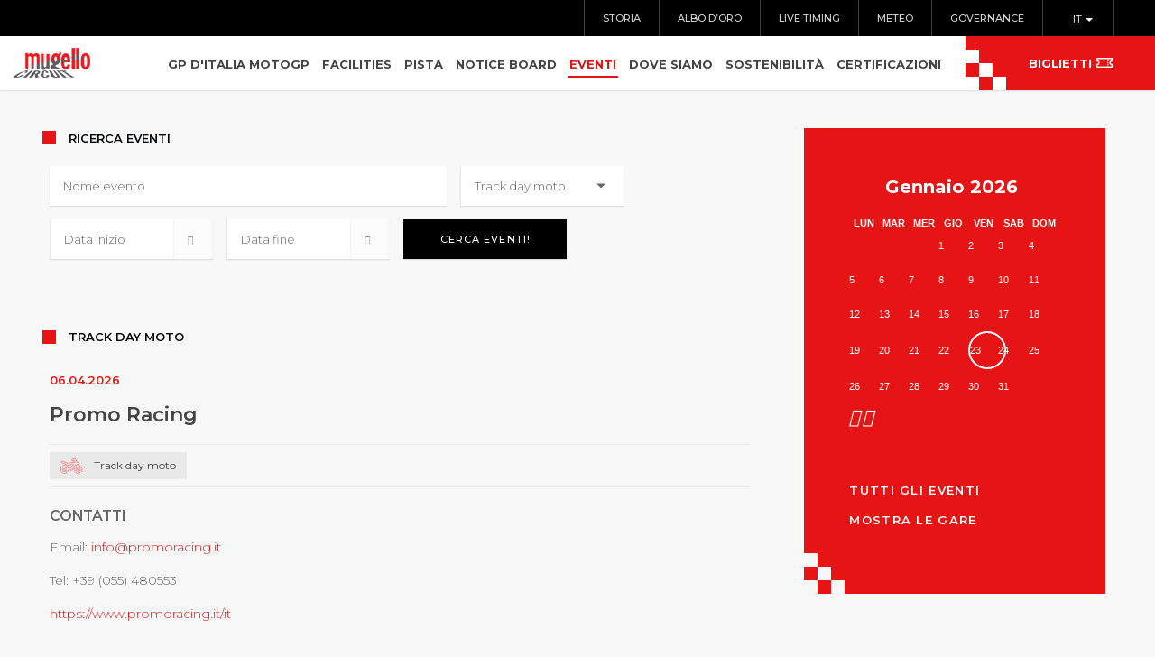

--- FILE ---
content_type: text/html; charset=utf-8
request_url: https://mugellocircuit.it/it/eventi/prove-libere-moto
body_size: 11930
content:

<!DOCTYPE html>

<html xmlns="http://www.w3.org/1999/xhtml" xml:lang="it-it" lang="it-it" dir="ltr">

<head>

	<meta http-equiv="X-UA-Compatible" content="IE=edge">
<meta name="viewport" content="width=device-width, initial-scale=1.0" />
<base href="https://mugellocircuit.it/it/eventi/prove-libere-moto" />
	<meta http-equiv="content-type" content="text/html; charset=utf-8" />
	<meta name="keywords" content="Mugello, mugellocircuit, autodromo mugello, motogp, ferrari, biglietti mugello, moto, calendario, circuito mugello, motogp tickets, motogp mugello, mugello motogp, pista mugello, mugello track, ferrari mugello, ferrari challenge mugello" />
	<meta name="description" content="Circuito del Mugello" />
	<meta name="generator" content="Joomla! - Open Source Content Management" />
	<title>Mugello Circuit - Track day moto</title>
	<link href="/components/com_djevents/themes/bootstrap/css/theme.css" rel="stylesheet" type="text/css" />
	<link href="/media/com_jce/site/css/content.min.css?badb4208be409b1335b815dde676300e" rel="stylesheet" type="text/css" />
	<link href="/plugins/system/ef4_jmframework/includes/assets/template/fontawesome/css/font-awesome.min.css" rel="stylesheet" type="text/css" />
	<link href="/templates/jm-events-agency/css/bootstrap.9.css" rel="stylesheet" type="text/css" />
	<link href="/templates/jm-events-agency/css/bootstrap_responsive.9.css" rel="stylesheet" type="text/css" />
	<link href="/templates/jm-events-agency/css/template.9.css" rel="stylesheet" type="text/css" />
	<link href="/templates/jm-events-agency/css/template_responsive.9.css" rel="stylesheet" type="text/css" />
	<link href="/templates/jm-events-agency/cache/template_params_97ebfa6a35754ebaf631556becca420a.css" rel="stylesheet" type="text/css" />
	<link href="//fonts.googleapis.com/css?family=Montserrat:100,300,400,500,600,700" rel="stylesheet" type="text/css" />
	<link href="/media/system/css/fields/calendar.css" rel="stylesheet" type="text/css" />
	<link href="/modules/mod_djevents_calendar/assets/style.css" rel="stylesheet" type="text/css" />
	<link href="/modules/mod_djmegamenu/assets/css/animations.css?v=4.0.0.pro" rel="stylesheet" type="text/css" />
	<link href="/modules/mod_djmegamenu/assets/css/offcanvas.css?v=4.0.0.pro" rel="stylesheet" type="text/css" />
	<link href="/modules/mod_djmegamenu/mobilethemes/dark/djmobilemenu.css?v=4.0.0.pro" rel="stylesheet" type="text/css" />
	<link href="/media/mod_falang/css/template.css" rel="stylesheet" type="text/css" />
	<link href="/plugins/system/gdpr/assets/css/cookieconsent.min.css" rel="stylesheet" type="text/css" />
	<link href="/plugins/system/gdpr/assets/css/jquery.fancybox.min.css" rel="stylesheet" type="text/css" />
	<link href="/templates/jm-events-agency/css/djmegamenu.9.css" rel="stylesheet" type="text/css" />
	<link href="/templates/jm-events-agency/css/custom.9.css" rel="stylesheet" type="text/css" />
	<style type="text/css">
		.dj-hideitem, li.item-151 { display: none !important; }

		@media (min-width: 1171px) {	
			#dj-megamenu110mobile { display: none; }
		}
		@media (max-width: 1170px) {
			#dj-megamenu110, #dj-megamenu110sticky, #dj-megamenu110placeholder { display: none !important; }
		}
	div.cc-window, span.cc-cookie-settings-toggler{font-size:16px}div.cc-revoke{font-size:16px}div.cc-settings-label,span.cc-cookie-settings-toggle{font-size:14px}div.cc-window.cc-banner{padding:1em 1.8em}div.cc-window.cc-floating{padding:2em 1.8em}
	</style>
	<script src="/media/jui/js/jquery.min.js" type="text/javascript"></script>
	<script src="/media/jui/js/jquery-noconflict.js" type="text/javascript"></script>
	<!--[if lte IE 11]><script src="/media/system/js/polyfill.event.js?77400319377c1976ea1043f2658ecdc6" type="text/javascript"></script><![endif]-->
	<!--[if lte IE 11]><script src="/media/system/js/polyfill.classlist.js?77400319377c1976ea1043f2658ecdc6" type="text/javascript"></script><![endif]-->
	<!--[if lte IE 11]><script src="/media/system/js/polyfill.map.js?77400319377c1976ea1043f2658ecdc6" type="text/javascript"></script><![endif]-->
	<script src="/media/system/js/fields/calendar-locales/it.js" type="text/javascript"></script>
	<script src="/media/system/js/fields/calendar-locales/date/gregorian/date-helper.min.js" type="text/javascript"></script>
	<script src="/media/system/js/fields/calendar.min.js" type="text/javascript"></script>
	<script src="/media/jui/js/jquery-migrate.min.js?77400319377c1976ea1043f2658ecdc6" type="text/javascript"></script>
	<script src="/media/jui/js/bootstrap.min.js?77400319377c1976ea1043f2658ecdc6" type="text/javascript"></script>
	<script src="/media/jui/js/jquery.ui.core.min.js?77400319377c1976ea1043f2658ecdc6" type="text/javascript"></script>
	<script src="/media/jui/js/jquery.ui.sortable.min.js?77400319377c1976ea1043f2658ecdc6" type="text/javascript"></script>
	<script src="/plugins/system/ef4_jmframework/includes/assets/template/js/layout.js" type="text/javascript"></script>
	<script src="/templates/jm-events-agency/js/scripts.js" type="text/javascript"></script>
	<script src="/modules/mod_djevents_calendar/assets/month.js" type="text/javascript"></script>
	<script src="/modules/mod_djmegamenu/assets/js/jquery.djmegamenu.js?v=4.0.0.pro" type="text/javascript" defer="defer"></script>
	<script src="/modules/mod_djmegamenu/assets/js/jquery.djmobilemenu.js?v=4.0.0.pro" type="text/javascript" defer="defer"></script>
	<script src="/plugins/system/gdpr/assets/js/jquery.fancybox.min.js" type="text/javascript" defer="defer"></script>
	<script src="/plugins/system/gdpr/assets/js/cookieconsent.min.js" type="text/javascript" defer="defer"></script>
	<script src="/plugins/system/gdpr/assets/js/init.js" type="text/javascript" defer="defer"></script>
	<script type="text/javascript">
jQuery(function($){ initTooltips(); $("body").on("subform-row-add", initTooltips); function initTooltips (event, container) { container = container || document;$(container).find(".hasTooltip").tooltip({"html": true,"container": "body"});} });
	(function(){
		var cb = function() {
			var add = function(css, id) {
				if(document.getElementById(id)) return;
				
				var l = document.createElement('link'); l.rel = 'stylesheet'; l.id = id; l.href = css;
				var h = document.getElementsByTagName('head')[0]; h.appendChild(l);
			}
			add('/media/djextensions/css/animate.min.css', 'animate_min_css');
			add('/media/djextensions/css/animate.ext.css', 'animate_ext_css');
		};
		/*var raf = requestAnimationFrame || mozRequestAnimationFrame || webkitRequestAnimationFrame || msRequestAnimationFrame;
		if (raf) raf(cb);
		else*/ window.addEventListener('DOMContentLoaded', cb);
	})();var gdprConfigurationOptions = { complianceType: 'opt-in',
																			  disableFirstReload: 1,
																	  		  blockJoomlaSessionCookie: 0,
																			  blockExternalCookiesDomains: 1,
																			  allowedCookies: 'script',
																			  blockCookieDefine: 0,
																			  autoAcceptOnNextPage: 0,
																			  revokable: 0,
																			  lawByCountry: 0,
																			  checkboxLawByCountry: 0,
																			  dismissOnScroll: 0,
																			  dismissOnTimeout: 0,
																			  containerSelector: 'body',
																			  hideOnMobileDevices: 0,
																			  defaultClosedToolbar: 0,
																			  toolbarLayout: 'basic',
																			  toolbarTheme: 'block',
																			  revocableToolbarTheme: 'advanced',
																			  toolbarPosition: 'bottom-left',
																			  revokePosition: 'revoke-top',
																			  toolbarPositionmentType: 1,
																			  popupBackground: '#000000',
																			  popupText: '#ffffff',
																			  popupLink: '#ffffff',
																			  buttonBackground: '#ffffff',
																			  buttonBorder: '#ffffff',
																			  buttonText: '#000000',
																			  highlightOpacity: '100',
																			  highlightBackground: '#333333',
																			  highlightBorder: '#ffffff',
																			  highlightText: '#ffffff',
																			  highlightDismissBackground: '#333333',
																		  	  highlightDismissBorder: '#ffffff',
																		 	  highlightDismissText: '#ffffff',
																			  hideRevokableButton: 0,
																			  hideRevokableButtonOnscroll: 0,
																			  customRevokableButton: 0,
																			  headerText: 'Cookie usati sul sito!',
																			  messageText: 'Questo sito Web utilizza i cookie per assicurarti un\'ottima esperienza sul sito Web.',
																			  denyMessageEnabled: 0, 
																			  denyMessage: 'Non hai accettato i cookie, per garantire la migliore esperienza su questo sito Web, acconsenti all\'utilizzo dei cookie.',
																			  placeholderBlockedResources: 0, 
																	  		  placeholderBlockedResourcesText: ' Devi accettare i cookie e ricaricare la pagina per visualizzare questo contenuto',
																			  dismissText: 'Ho capito',
																			  allowText: 'Accetta cookie',
																			  denyText: 'Rifuta',
																			  cookiePolicyLinkText: 'Cookie policy',
																			  cookiePolicyLink: '/cookie-policy.html',
																			  cookiePolicyRevocableTabText: 'Impostazione cookie',
																			  privacyPolicyLinkText: 'Privacy policy',
																			  privacyPolicyLink: '/privacy.html',
																			  toggleCookieSettings: 0,
																	  		  toggleCookieSettingsText: '<span class="cc-cookie-settings-toggle">Impostazioni <span class="cc-cookie-settings-toggler">&#x25EE;</span></span>',
																			  showLinks: 1,
																			  blankLinks: '_blank',
																			  autoOpenPrivacyPolicy: 0,
																			  openAlwaysDeclined: 0,
																			  cookieSettingsLabel: 'Impostazione cookie:',
															  				  cookieSettingsDesc: ' Scegli il tipo di cookie che desideri disabilitare facendo clic sulle caselle di controllo. Fare clic sul nome di una categoria per ulteriori informazioni sui cookie utilizzati.',
																			  cookieCategory1Enable: 1,
																			  cookieCategory1Name: 'Essential',
																			  cookieCategory1Locked: 0,
																			  cookieCategory2Enable: 1,
																			  cookieCategory2Name: 'Comfort',
																			  cookieCategory2Locked: 0,
																			  cookieCategory3Enable: 1,
																			  cookieCategory3Name: 'Performance',
																			  cookieCategory3Locked: 0,
																			  cookieCategory4Enable: 1,
																			  cookieCategory4Name: 'Advertising',
																			  cookieCategory4Locked: 0,
																			  alwaysReloadAfterCategoriesChange: 0,
																			  debugMode: 0
																		};var gdpr_ajax_livesite='https://mugellocircuit.it/';var gdpr_enable_log_cookie_consent=1;var gdprUseCookieCategories=1;var gdpr_ajaxendpoint_cookie_category_desc='https://mugellocircuit.it/index.php?option=com_gdpr&task=user.getCookieCategoryDescription&format=raw';var gdprCookieCategoryDisabled2=1;var gdprCookieCategoryDisabled3=1;var gdprCookieCategoryDisabled4=1;var gdprJSessCook='e3e3054b7a0ae6a940cd8debc652228d';var gdprJSessVal='d5d6ef132c911c9fa959a5b9b45f1083';var gdprJAdminSessCook='180923b1f8240583e8fd19c192d671b6';var gdprPropagateCategoriesSession=1;var gdprFancyboxWidth=700;var gdprFancyboxHeight=800;var gdprCloseText='Chiudi';
	</script>
	<meta property="og:title" content="Mugello Circuit - Track day moto" />
	<meta property="og:url" content="/it/eventi" />
	<link rel="alternate" href="https://ftp.mugellocircuit.com/it/eventi/prove-libere-moto/details/2024-10-04/1652" hreflang="it" />
	<link rel="alternate" href="https://ftp.mugellocircuit.com/it/eventi/prove-libere-moto/details/2024-10-04/1652"  hreflang="x-default" />
	<link rel="alternate" href="https://ftp.mugellocircuit.com/en/events/bike-free-practices/details/2024-10-04/1652" hreflang="en" />

<link href="https://mugellocircuit.it/images/favicon.ico" rel="Shortcut Icon" />
<!-- Google tag (gtag.js) -->
<script async src="https://www.googletagmanager.com/gtag/js?id=G-CYSD6NEXRX"></script>
<script>
  window.dataLayer = window.dataLayer || [];
  function gtag(){dataLayer.push(arguments);}
  gtag('js', new Date());

  gtag('config', 'G-CYSD6NEXRX');
</script>

  <!-- Google Tag Manager -->
<script>(function(w,d,s,l,i){w[l]=w[l]||[];w[l].push({'gtm.start':
new Date().getTime(),event:'gtm.js'});var f=d.getElementsByTagName(s)[0],
j=d.createElement(s),dl=l!='dataLayer'?'&l='+l:'';j.async=true;j.src=
'https://www.googletagmanager.com/gtm.js?id='+i+dl;f.parentNode.insertBefore(j,f);
})(window,document,'script','dataLayer','GTM-WTTN7LF');</script>
<!-- End Google Tag Manager -->
</head>
<body class="sticky-bar     mc-page event"><div class="dj-offcanvas-wrapper"><div class="dj-offcanvas-pusher"><div class="dj-offcanvas-pusher-in">

<!-- Google Tag Manager (noscript) -->
<noscript><iframe
height="0" width="0" style="display:none;visibility:hidden" data-source="gdprlock"></iframe></noscript>
<!-- End Google Tag Manager (noscript) -->


	<div id="jm-allpage">

		
			



			


				
			


				
<header id="jm-header" class="">

	
	<div id="jm-logo-nav-space">

		<div id="jm-logo-nav">
            
			<div id="jm-top-black-nav" class="top-black">
            	<div class="container-fluid">
				<div class="jm-module-raw">


<div class="mod-languages  advanced-dropdown">

    <form name="lang" method="post" action="https://ftp.mugellocircuit.com/it/eventi/prove-libere-moto/details/2024-10-04/1652">
    
        <script type="application/javascript">
            jQuery(function() {
                var speed = 400;
                jQuery('div.advanced-dropdown').hover(
                    function()
                    {
                        jQuery(this).find('ul').filter(':not(:animated)').slideDown({duration: speed});
                    },
                    function()
                    {
                        jQuery(this).find('ul').filter(':not(:animated)').slideUp({duration: speed});
                    }
                );
            });
        </script>

        <!-- >>> [PAID] >>> -->
                                    <a href="javascript:;" class="langChoose">
                                          IT                                       <span class="caret"></span>
                </a>
                                                <ul class="lang-inline" style="display: none">
                                                <li class="lang-active" dir="ltr"><a href="/it/eventi/prove-libere-moto/details/2024-10-04/1652">IT</a></li>
                                                                <li class="" dir="ltr"><a href="/en/events/bike-free-practices/details/2024-10-04/1652">EN</a></li>
                                    </ul>
        <!-- <<< [PAID] <<< -->

        
    </form>


</div>
</div><div class="jm-module-raw"><ul class="nav menutop-menu mod-list">
<li class="item-152"><a href="/it/autodromo/storia" >Storia</a></li><li class="item-348"><a href="/it/autodromo/albo-d-oro" >Albo d’oro</a></li><li class="item-180"><a href="/it/autodromo/live-timing" >Live timing</a></li><li class="item-275"><a href="/it/autodromo/meteo" >Meteo</a></li><li class="item-344"><a href="/it/autodromo/governance" >Governance</a></li></ul>
</div>
                </div>
			</div>            


			<div class="container-fluid">

			
				<div id="jm-logo-sitedesc" class="pull-left">

					
					<div id="jm-logo">

						<a href="https://mugellocircuit.it/">

							
							<img src="https://mugellocircuit.it/images/logo-MugelloCircuit2.png" alt="Mugello Circuit" />

							
						</a>

					</div>

					
					
				</div>

			
			
			<nav id="jm-top-menu-nav" class="pull-right">

				<div class="jm-module-raw">
<div class="dj-megamenu-wrapper">


<ul id="dj-megamenu110" class="dj-megamenu dj-megamenu-override horizontalMenu"
	data-options='{"wrap":null,"animIn":"fadeInUp","animOut":"zoomOut","animSpeed":"normal","openDelay":"250","closeDelay":"500","event":"mouseenter","fixed":"0","offset":"0","theme":"override","direction":"ltr","wcag":"1"}' data-trigger="1170">
<li class="dj-up itemid185 first parent"><a class="dj-up_a" href="/it/gran-premio" ><span class="dj-drop" >GP d'Italia MotoGP<em class="arrow" aria-hidden="true"></em></span></a><div class="dj-subwrap  single_column subcols1" style=""><div class="dj-subwrap-in" style="width:300px;"><div class="dj-subcol" style="width:300px"><ul class="dj-submenu"><li class="itemid382 first parent"><a class="dj-more" href="/it/gran-premio/prezzo-biglietti" >Biglietti MotoGP - prezzi &amp; FAQ<em class="arrow" aria-hidden="true"></em></a><div class="dj-subwrap  single_column subcols1" style=""><div class="dj-subwrap-in" style="width:300px;"><div class="dj-subcol" style="width:300px"><ul class="dj-submenu"><li class="itemid383 first"><a href="/it/gran-premio/prezzo-biglietti/tickets-prato" >Biglietti prato</a></li><li class="itemid384"><a href="/it/gran-premio/prezzo-biglietti/tickets-tribuna" >Biglietti tribuna</a></li><li class="itemid385"><a href="/it/gran-premio/prezzo-biglietti/tickets-vip" >Biglietti vip</a></li></ul></div><div style="clear:both;height:0"></div></div></div></li><li class="itemid486 parent"><a class="dj-more" href="/it/gran-premio/menu-hospitality" >Hospitality vip<em class="arrow" aria-hidden="true"></em></a><div class="dj-subwrap  single_column subcols1" style=""><div class="dj-subwrap-in" style="width:300px;"><div class="dj-subcol" style="width:300px"><ul class="dj-submenu"><li class="itemid536 first parent"><a class="dj-more"   tabindex="0">HOSPITALITY GOLD<em class="arrow" aria-hidden="true"></em></a><div class="dj-subwrap  single_column subcols1" style=""><div class="dj-subwrap-in" style="width:300px;"><div class="dj-subcol" style="width:300px"><ul class="dj-submenu"><li class="itemid517 first"><a href="https://www.mugellocircuit.it/images/stories/pdf/presentazione-hospitality-gold-2026_sito01.pdf" target="_blank" >BROCHURE</a></li><li class="itemid530"><a href="/it/gran-premio/menu-hospitality/hospitality-gold/vista-hospitality-gold" >Vista Hospitality Gold</a></li><li class="itemid428"><a href="https://www.mugellocircuit.it/images/stories/pdf/prenotazioni-ita-privato_gold_26_2.pdf" target="_blank" >PRENOTAZIONE</a></li></ul></div><div style="clear:both;height:0"></div></div></div></li><li class="itemid537 parent separator"><a class="dj-more"   tabindex="0">HOSPITALITY PLATINUM<em class="arrow" aria-hidden="true"></em></a><div class="dj-subwrap  single_column subcols1" style=""><div class="dj-subwrap-in" style="width:300px;"><div class="dj-subcol" style="width:300px"><ul class="dj-submenu"><li class="itemid516 first"><a href="https://www.mugellocircuit.it/images/stories/pdf/presentazione-hospitality-platinum-2026_sito02.pdf" target="_blank" >BROCHURE</a></li><li class="itemid531"><a href="/it/gran-premio/menu-hospitality/hospitality-platinum/vista-hospitality-platinum" >Vista Hospitality Platinum</a></li><li class="itemid429"><a href="https://www.mugellocircuit.it/images/stories/pdf/prenotazioni-ita-privato_platinum_26_2.pdf" target="_blank" >PRENOTAZIONE</a></li></ul></div><div style="clear:both;height:0"></div></div></div></li></ul></div><div style="clear:both;height:0"></div></div></div></li></ul></div><div style="clear:both;height:0"></div></div></div></li><li class="dj-up itemid151 parent dj-hideitem"><a class="dj-up_a" href="/it/" ><span class="dj-drop" >Autodromo<em class="arrow" aria-hidden="true"></em></span></a><div class="dj-subwrap  single_column subcols1" style=""><div class="dj-subwrap-in" style="width:300px;"><div class="dj-subcol" style="width:300px"><ul class="dj-submenu"><li class="itemid152 first"><a href="/it/autodromo/storia" >Storia</a></li><li class="itemid348"><a href="/it/autodromo/albo-d-oro" >Albo d’oro</a></li><li class="itemid180"><a href="/it/autodromo/live-timing" >Live timing</a></li><li class="itemid275"><a href="/it/autodromo/meteo" >Meteo</a></li><li class="itemid344"><a href="/it/autodromo/governance" >Governance</a></li></ul></div><div style="clear:both;height:0"></div></div></div></li><li class="dj-up itemid179 parent"><a class="dj-up_a"   tabindex="0"><span class="dj-drop" >Facilities<em class="arrow" aria-hidden="true"></em></span></a><div class="dj-subwrap  single_column subcols1" style=""><div class="dj-subwrap-in" style="width:300px;"><div class="dj-subcol" style="width:300px"><ul class="dj-submenu"><li class="itemid209 first"><a href="/it/facilities/hospitality-main" >Hospitality</a></li><li class="itemid210"><a href="/it/facilities/media-centre-main" >Media Centre</a></li><li class="itemid211"><a href="/it/facilities/paddock" >Paddock</a></li><li class="itemid212"><a href="/it/facilities/terrazza" >Terrazza</a></li></ul></div><div style="clear:both;height:0"></div></div></div></li><li class="dj-up itemid157 parent"><a class="dj-up_a"   tabindex="0"><span class="dj-drop" >Pista<em class="arrow" aria-hidden="true"></em></span></a><div class="dj-subwrap  single_column subcols1" style=""><div class="dj-subwrap-in" style="width:300px;"><div class="dj-subcol" style="width:300px"><ul class="dj-submenu"><li class="itemid158 first"><a href="/it/pista/descrizione-pista" >Descrizione pista</a></li><li class="itemid174"><a href="/it/pista/il-tracciato-ai-raggi-x" >Il tracciato ai raggi X</a></li><li class="itemid181 parent"><a class="dj-more" href="/it/pista/photo-gallery" >Gallery<em class="arrow" aria-hidden="true"></em></a><div class="dj-subwrap  single_column subcols1" style=""><div class="dj-subwrap-in" style="width:300px;"><div class="dj-subcol" style="width:300px"><ul class="dj-submenu"><li class="itemid216 first"><a href="/it/pista/photo-gallery/photo-gallery-auto" >Photo gallery auto</a></li><li class="itemid217"><a href="/it/pista/photo-gallery/photo-gallery-moto" >Photo gallery moto</a></li></ul></div><div style="clear:both;height:0"></div></div></div></li></ul></div><div style="clear:both;height:0"></div></div></div></li><li class="dj-up itemid213"><a class="dj-up_a" href="/it/official-notice-board" ><span >Notice board</span></a></li><li class="dj-up itemid182 active parent"><a class="dj-up_a active" href="/it/eventi" ><span class="dj-drop" >Eventi<em class="arrow" aria-hidden="true"></em></span></a><div class="dj-subwrap  single_column subcols1" style=""><div class="dj-subwrap-in" style="width:300px;"><div class="dj-subcol" style="width:300px"><ul class="dj-submenu"><li class="itemid223 first current active"><a class="active" href="/it/eventi/prove-libere-moto" >Track day moto</a></li><li class="itemid224"><a href="/it/eventi/prove-libere-auto" >Track day auto</a></li><li class="itemid207"><a href="/it/eventi/archivio-eventi" >Archivio eventi</a></li></ul></div><div style="clear:both;height:0"></div></div></div></li><li class="dj-up itemid183 parent"><a class="dj-up_a"   tabindex="0"><span class="dj-drop" >Dove siamo<em class="arrow" aria-hidden="true"></em></span></a><div class="dj-subwrap  single_column subcols1" style=""><div class="dj-subwrap-in" style="width:300px;"><div class="dj-subcol" style="width:300px"><ul class="dj-submenu"><li class="itemid226 first"><a href="/it/dove-siamo/come-arrivare" >Come arrivare</a></li><li class="itemid227"><a href="/it/dove-siamo/il-mugello" >Il Mugello</a></li><li class="itemid228"><a href="/it/dove-siamo/ospitalita" >Ospitalità</a></li><li class="itemid229"><a href="/it/dove-siamo/numeri-utili" >Numeri utili</a></li><li class="itemid230 parent"><a class="dj-more" href="/it/dove-siamo/dove-mangiare" >Dove mangiare<em class="arrow" aria-hidden="true"></em></a><div class="dj-subwrap  single_column subcols1" style=""><div class="dj-subwrap-in" style="width:300px;"><div class="dj-subcol" style="width:300px"><ul class="dj-submenu"><li class="itemid231 first"><a href="/it/dove-siamo/dove-mangiare/barberino-di-mugello" >Barberino di Mugello</a></li><li class="itemid232"><a href="/it/dove-siamo/dove-mangiare/borgo-san-lorenzo" >Borgo San Lorenzo</a></li><li class="itemid233"><a href="/it/dove-siamo/dove-mangiare/dicomano" >Dicomano</a></li><li class="itemid234"><a href="/it/dove-siamo/dove-mangiare/firenzuola" >Firenzuola</a></li><li class="itemid235"><a href="/it/dove-siamo/dove-mangiare/marradi" >Marradi</a></li><li class="itemid236"><a href="/it/dove-siamo/dove-mangiare/palazzuolo-sul-senio" >Palazzuolo sul Senio</a></li><li class="itemid237"><a href="/it/dove-siamo/dove-mangiare/san-piero-a-sieve" >San Piero a Sieve</a></li><li class="itemid238"><a href="/it/dove-siamo/dove-mangiare/scarperia" >Scarperia e San Piero</a></li><li class="itemid240"><a href="/it/dove-siamo/dove-mangiare/vicchio" >Vicchio</a></li></ul></div><div style="clear:both;height:0"></div></div></div></li></ul></div><div style="clear:both;height:0"></div></div></div></li><li class="dj-up itemid186 parent"><a class="dj-up_a" href="/it/sostenibilita" ><span class="dj-drop" >Sostenibilità<em class="arrow" aria-hidden="true"></em></span></a><div class="dj-subwrap  single_column subcols1" style=""><div class="dj-subwrap-in" style="width:300px;"><div class="dj-subcol" style="width:300px"><ul class="dj-submenu"><li class="itemid489 first"><a href="/it/sostenibilita/biodiversita" >Biodiversità</a></li><li class="itemid539"><a href="/it/sostenibilita/bees-corner" >Bees Corner</a></li><li class="itemid532"><a href="https://www.mugellocircuit.com/images/stories/pdf/Estratto_DA_2024_rev_10_del_18.9.25_ITA.pdf" target="_blank" >Dichiarazione ambientale</a></li><li class="itemid505 parent separator"><a class="dj-more"   tabindex="0">News<em class="arrow" aria-hidden="true"></em></a><div class="dj-subwrap  single_column subcols1" style=""><div class="dj-subwrap-in" style="width:300px;"><div class="dj-subcol" style="width:300px"><ul class="dj-submenu"><li class="itemid534 first"><a href="https://www.mugellocircuit.it/images/_ita-mugello-report-saving-busforfun-business-.pdf" >Mugello Report Saving - BusForFun </a></li><li class="itemid506"><a href="/it/sostenibilita/novita/il-mugello-circuit-in-vetta-alla-classifica-dei-circuiti-piu-sostenibili-al-mondo" >Il Mugello Circuit in vetta alla classifica dei circuiti più sostenibili al mondo</a></li><li class="itemid507"><a href="/it/sostenibilita/novita/la-settimana-della-sostenibilita-fim-con-il-kiss-mugello-protagonista" >La Settimana della Sostenibilità FIM con il KiSS Mugello protagonista</a></li><li class="itemid508"><a href="/it/sostenibilita/novita/fim-premia-l-autodromo-del-mugello-per-il-suo-impegno-nella-sostenibilita" >FIM premia l'Autodromo del Mugello per il suo impegno nella sostenibilità</a></li><li class="itemid509"><a href="/it/sostenibilita/novita/il-mugello-circuit-adotta-120-000-api" >Il Mugello Circuit adotta 120.000 api</a></li><li class="itemid549"><a href="/it/sostenibilita/novita/mugello-circuit-pubblica-il-rendiconto-di-sostenibilita-iso-20121-per-il-2024" >MUGELLO CIRCUIT PUBBLICA IL RENDICONTO DI SOSTENIBILITÀ ISO 20121 PER IL 2024</a></li></ul></div><div style="clear:both;height:0"></div></div></div></li><li class="itemid510 parent separator"><a class="dj-more"   tabindex="0">Rendiconti di Sostenibilità ISO 20121<em class="arrow" aria-hidden="true"></em></a><div class="dj-subwrap  single_column subcols1" style=""><div class="dj-subwrap-in" style="width:300px;"><div class="dj-subcol" style="width:300px"><ul class="dj-submenu"><li class="itemid512 first"><a href="https://www.mugellocircuit.it/images/stories/pdf/rendiconto-di-sostenibilita-mugello-circuit-2021-2022-iso-20121.pdf" >2021-2022</a></li><li class="itemid513"><a href="https://www.mugellocircuit.it/images/stories/pdf/rend_mugellocircuit2023.pdf" >2023</a></li><li class="itemid548"><a href="https://www.mugellocircuit.it/images/stories/pdf/mugello-circuit_rendiconto-iso-20121.pdf" >2024</a></li></ul></div><div style="clear:both;height:0"></div></div></div></li><li class="itemid424"><a href="https://mugellocircuit.com/images/stories/pdf/Sustainable+Circuits+Index+2023.pdf" target="_blank" >Sustainable Circuits Index 2023</a></li><li class="itemid514"><a href="https://www.mugellocircuit.it/images/stories/pdf/embargoed-until-1st-august-8am-bst-sustainable-circuits-indextm_p57108.pdf" >Sustainable Circuits Index 2024</a></li><li class="itemid504"><a href="https://www.mugellocircuit.com/images/stories/pdf/MugelloCircuit3-star-Environmental-Accreditation_Accreditation_Certificate_17.05.2024.pdf" >Tre Stelle - Programma di Accreditamento Ambientale</a></li><li class="itemid374"><a href="https://mugellocircuit.com/images/stories/pdf/4.4_Vademecum_per_lo_spettatore_sostenibile_Mugello_Circuit_ITA.pdf" target="_blank" >Vademecum per lo spettatore sostenibile</a></li></ul></div><div style="clear:both;height:0"></div></div></div></li><li class="dj-up itemid364 parent separator"><a class="dj-up_a"   tabindex="0"><span class="dj-drop" >Certificazioni<em class="arrow" aria-hidden="true"></em></span></a><div class="dj-subwrap  single_column subcols1" style=""><div class="dj-subwrap-in" style="width:300px;"><div class="dj-subcol" style="width:300px"><ul class="dj-submenu"><li class="itemid349 first"><a href="/it/certificati/sistema-di-gestione-integrato-sgi" >Sistema di Gestione Integrato (SGI)</a></li><li class="itemid198"><a href="/it/certificati/iso-9001" >Sistema di gestione per la qualità ISO 9001</a></li><li class="itemid189"><a href="/it/certificati/iso-14001" >Sistemi di gestione ambientale ISO 14001 e EMAS</a></li><li class="itemid195"><a href="/it/certificati/sistema-di-gestione-della-salute-e-sicurezza-iso-45001" >Sistema di gestione della salute e sicurezza ISO 45001</a></li><li class="itemid332"><a href="/it/certificati/iso-20121" >Sistema di gestione per gli eventi sostenibili ISO 20121</a></li><li class="itemid540"><a href="https://www.mugellocircuit.com/images/stories/pdf/sistemi_gestione/crt_FERRARI_SPA_-_UNI_PdR_125-ITA-20241216_con_logo.pdf" onclick="window.open(this.href,'targetWindow','toolbar=no,location=no,status=no,menubar=no,scrollbars=yes,resizable=yes,');return false;" >Sistema di gestione parità di genere UNI-PdR 125:2022</a></li><li class="itemid196"><a href="/it/certificati/fia-accreditation" >FIA Environmental Accreditation</a></li></ul></div><div style="clear:both;height:0"></div></div></div></li></ul>


	<div id="dj-megamenu110mobile" class="dj-megamenu-offcanvas dj-megamenu-offcanvas-dark">
		<a href="#" class="dj-mobile-open-btn" aria-label="Open mobile menu"><span class="fa fa-bars" aria-hidden="true"></span></a>		
		<aside id="dj-megamenu110offcanvas" class="dj-offcanvas dj-offcanvas-dark" data-effect="3">
			<div class="dj-offcanvas-top">
				<a href="#" class="dj-offcanvas-close-btn" aria-label="Close mobile menu"><span class="fa fa-close" aria-hidden="true"></span></a>
			</div>
							<div class="dj-offcanvas-logo">
					<a href="https://ftp.mugellocircuit.com/">
						<img src="/images/logo-MugelloCircuit2.png" alt="Mugello Circuit" />
					</a>
				</div>
						
						
			<div class="dj-offcanvas-content">			
				<ul class="dj-mobile-nav dj-mobile-dark">
<li class="dj-mobileitem itemid-185 deeper parent"><a href="/it/gran-premio" >GP d'Italia MotoGP</a><ul class="dj-mobile-nav-child"><li class="dj-mobileitem itemid-382 deeper parent"><a href="/it/gran-premio/prezzo-biglietti" >Biglietti MotoGP - prezzi &amp; FAQ</a><ul class="dj-mobile-nav-child"><li class="dj-mobileitem itemid-383"><a href="/it/gran-premio/prezzo-biglietti/tickets-prato" >Biglietti prato</a></li><li class="dj-mobileitem itemid-384"><a href="/it/gran-premio/prezzo-biglietti/tickets-tribuna" >Biglietti tribuna</a></li><li class="dj-mobileitem itemid-385"><a href="/it/gran-premio/prezzo-biglietti/tickets-vip" >Biglietti vip</a></li></ul></li><li class="dj-mobileitem itemid-486 deeper parent"><a href="/it/gran-premio/menu-hospitality" >Hospitality vip</a><ul class="dj-mobile-nav-child"><li class="dj-mobileitem itemid-536 deeper parent"><a   tabindex="0">HOSPITALITY GOLD</a><ul class="dj-mobile-nav-child"><li class="dj-mobileitem itemid-517"><a href="https://www.mugellocircuit.it/images/stories/pdf/presentazione-hospitality-gold-2026_sito01.pdf" target="_blank" >BROCHURE</a></li><li class="dj-mobileitem itemid-530"><a href="/it/gran-premio/menu-hospitality/hospitality-gold/vista-hospitality-gold" >Vista Hospitality Gold</a></li><li class="dj-mobileitem itemid-428"><a href="https://www.mugellocircuit.it/images/stories/pdf/prenotazioni-ita-privato_gold_26_2.pdf" target="_blank" >PRENOTAZIONE</a></li></ul></li><li class="dj-mobileitem itemid-537 divider deeper parent"><a   tabindex="0">HOSPITALITY PLATINUM</a><ul class="dj-mobile-nav-child"><li class="dj-mobileitem itemid-516"><a href="https://www.mugellocircuit.it/images/stories/pdf/presentazione-hospitality-platinum-2026_sito02.pdf" target="_blank" >BROCHURE</a></li><li class="dj-mobileitem itemid-531"><a href="/it/gran-premio/menu-hospitality/hospitality-platinum/vista-hospitality-platinum" >Vista Hospitality Platinum</a></li><li class="dj-mobileitem itemid-429"><a href="https://www.mugellocircuit.it/images/stories/pdf/prenotazioni-ita-privato_platinum_26_2.pdf" target="_blank" >PRENOTAZIONE</a></li></ul></li></ul></li></ul></li><li class="dj-mobileitem itemid-151 deeper parent"><a href="/it/" >Autodromo</a><ul class="dj-mobile-nav-child"><li class="dj-mobileitem itemid-152"><a href="/it/autodromo/storia" >Storia</a></li><li class="dj-mobileitem itemid-348"><a href="/it/autodromo/albo-d-oro" >Albo d’oro</a></li><li class="dj-mobileitem itemid-180"><a href="/it/autodromo/live-timing" >Live timing</a></li><li class="dj-mobileitem itemid-275"><a href="/it/autodromo/meteo" >Meteo</a></li><li class="dj-mobileitem itemid-344"><a href="/it/autodromo/governance" >Governance</a></li></ul></li><li class="dj-mobileitem itemid-179 deeper parent"><a   tabindex="0">Facilities</a><ul class="dj-mobile-nav-child"><li class="dj-mobileitem itemid-209"><a href="/it/facilities/hospitality-main" >Hospitality</a></li><li class="dj-mobileitem itemid-210"><a href="/it/facilities/media-centre-main" >Media Centre</a></li><li class="dj-mobileitem itemid-211"><a href="/it/facilities/paddock" >Paddock</a></li><li class="dj-mobileitem itemid-212"><a href="/it/facilities/terrazza" >Terrazza</a></li></ul></li><li class="dj-mobileitem itemid-157 deeper parent"><a   tabindex="0">Pista</a><ul class="dj-mobile-nav-child"><li class="dj-mobileitem itemid-158"><a href="/it/pista/descrizione-pista" >Descrizione pista</a></li><li class="dj-mobileitem itemid-174"><a href="/it/pista/il-tracciato-ai-raggi-x" >Il tracciato ai raggi X</a></li><li class="dj-mobileitem itemid-181 deeper parent"><a href="/it/pista/photo-gallery" >Gallery</a><ul class="dj-mobile-nav-child"><li class="dj-mobileitem itemid-216"><a href="/it/pista/photo-gallery/photo-gallery-auto" >Photo gallery auto</a></li><li class="dj-mobileitem itemid-217"><a href="/it/pista/photo-gallery/photo-gallery-moto" >Photo gallery moto</a></li></ul></li></ul></li><li class="dj-mobileitem itemid-213"><a href="/it/official-notice-board" >Notice board</a></li><li class="dj-mobileitem itemid-182 active deeper parent"><a href="/it/eventi" >Eventi</a><ul class="dj-mobile-nav-child"><li class="dj-mobileitem itemid-223 current active"><a href="/it/eventi/prove-libere-moto" >Track day moto</a></li><li class="dj-mobileitem itemid-224"><a href="/it/eventi/prove-libere-auto" >Track day auto</a></li><li class="dj-mobileitem itemid-207"><a href="/it/eventi/archivio-eventi" >Archivio eventi</a></li></ul></li><li class="dj-mobileitem itemid-183 deeper parent"><a   tabindex="0">Dove siamo</a><ul class="dj-mobile-nav-child"><li class="dj-mobileitem itemid-226"><a href="/it/dove-siamo/come-arrivare" >Come arrivare</a></li><li class="dj-mobileitem itemid-227"><a href="/it/dove-siamo/il-mugello" >Il Mugello</a></li><li class="dj-mobileitem itemid-228"><a href="/it/dove-siamo/ospitalita" >Ospitalità</a></li><li class="dj-mobileitem itemid-229"><a href="/it/dove-siamo/numeri-utili" >Numeri utili</a></li><li class="dj-mobileitem itemid-230 deeper parent"><a href="/it/dove-siamo/dove-mangiare" >Dove mangiare</a><ul class="dj-mobile-nav-child"><li class="dj-mobileitem itemid-231"><a href="/it/dove-siamo/dove-mangiare/barberino-di-mugello" >Barberino di Mugello</a></li><li class="dj-mobileitem itemid-232"><a href="/it/dove-siamo/dove-mangiare/borgo-san-lorenzo" >Borgo San Lorenzo</a></li><li class="dj-mobileitem itemid-233"><a href="/it/dove-siamo/dove-mangiare/dicomano" >Dicomano</a></li><li class="dj-mobileitem itemid-234"><a href="/it/dove-siamo/dove-mangiare/firenzuola" >Firenzuola</a></li><li class="dj-mobileitem itemid-235"><a href="/it/dove-siamo/dove-mangiare/marradi" >Marradi</a></li><li class="dj-mobileitem itemid-236"><a href="/it/dove-siamo/dove-mangiare/palazzuolo-sul-senio" >Palazzuolo sul Senio</a></li><li class="dj-mobileitem itemid-237"><a href="/it/dove-siamo/dove-mangiare/san-piero-a-sieve" >San Piero a Sieve</a></li><li class="dj-mobileitem itemid-238"><a href="/it/dove-siamo/dove-mangiare/scarperia" >Scarperia e San Piero</a></li><li class="dj-mobileitem itemid-240"><a href="/it/dove-siamo/dove-mangiare/vicchio" >Vicchio</a></li></ul></li></ul></li><li class="dj-mobileitem itemid-186 deeper parent"><a href="/it/sostenibilita" >Sostenibilità</a><ul class="dj-mobile-nav-child"><li class="dj-mobileitem itemid-489"><a href="/it/sostenibilita/biodiversita" >Biodiversità</a></li><li class="dj-mobileitem itemid-539"><a href="/it/sostenibilita/bees-corner" >Bees Corner</a></li><li class="dj-mobileitem itemid-532"><a href="https://www.mugellocircuit.com/images/stories/pdf/Estratto_DA_2024_rev_10_del_18.9.25_ITA.pdf" target="_blank" >Dichiarazione ambientale</a></li><li class="dj-mobileitem itemid-505 divider deeper parent"><a   tabindex="0">News</a><ul class="dj-mobile-nav-child"><li class="dj-mobileitem itemid-534"><a href="https://www.mugellocircuit.it/images/_ita-mugello-report-saving-busforfun-business-.pdf" >Mugello Report Saving - BusForFun </a></li><li class="dj-mobileitem itemid-506"><a href="/it/sostenibilita/novita/il-mugello-circuit-in-vetta-alla-classifica-dei-circuiti-piu-sostenibili-al-mondo" >Il Mugello Circuit in vetta alla classifica dei circuiti più sostenibili al mondo</a></li><li class="dj-mobileitem itemid-507"><a href="/it/sostenibilita/novita/la-settimana-della-sostenibilita-fim-con-il-kiss-mugello-protagonista" >La Settimana della Sostenibilità FIM con il KiSS Mugello protagonista</a></li><li class="dj-mobileitem itemid-508"><a href="/it/sostenibilita/novita/fim-premia-l-autodromo-del-mugello-per-il-suo-impegno-nella-sostenibilita" >FIM premia l'Autodromo del Mugello per il suo impegno nella sostenibilità</a></li><li class="dj-mobileitem itemid-509"><a href="/it/sostenibilita/novita/il-mugello-circuit-adotta-120-000-api" >Il Mugello Circuit adotta 120.000 api</a></li><li class="dj-mobileitem itemid-549"><a href="/it/sostenibilita/novita/mugello-circuit-pubblica-il-rendiconto-di-sostenibilita-iso-20121-per-il-2024" >MUGELLO CIRCUIT PUBBLICA IL RENDICONTO DI SOSTENIBILITÀ ISO 20121 PER IL 2024</a></li></ul></li><li class="dj-mobileitem itemid-510 divider deeper parent"><a   tabindex="0">Rendiconti di Sostenibilità ISO 20121</a><ul class="dj-mobile-nav-child"><li class="dj-mobileitem itemid-512"><a href="https://www.mugellocircuit.it/images/stories/pdf/rendiconto-di-sostenibilita-mugello-circuit-2021-2022-iso-20121.pdf" >2021-2022</a></li><li class="dj-mobileitem itemid-513"><a href="https://www.mugellocircuit.it/images/stories/pdf/rend_mugellocircuit2023.pdf" >2023</a></li><li class="dj-mobileitem itemid-548"><a href="https://www.mugellocircuit.it/images/stories/pdf/mugello-circuit_rendiconto-iso-20121.pdf" >2024</a></li></ul></li><li class="dj-mobileitem itemid-424"><a href="https://mugellocircuit.com/images/stories/pdf/Sustainable+Circuits+Index+2023.pdf" target="_blank" >Sustainable Circuits Index 2023</a></li><li class="dj-mobileitem itemid-514"><a href="https://www.mugellocircuit.it/images/stories/pdf/embargoed-until-1st-august-8am-bst-sustainable-circuits-indextm_p57108.pdf" >Sustainable Circuits Index 2024</a></li><li class="dj-mobileitem itemid-504"><a href="https://www.mugellocircuit.com/images/stories/pdf/MugelloCircuit3-star-Environmental-Accreditation_Accreditation_Certificate_17.05.2024.pdf" >Tre Stelle - Programma di Accreditamento Ambientale</a></li><li class="dj-mobileitem itemid-374"><a href="https://mugellocircuit.com/images/stories/pdf/4.4_Vademecum_per_lo_spettatore_sostenibile_Mugello_Circuit_ITA.pdf" target="_blank" >Vademecum per lo spettatore sostenibile</a></li></ul></li><li class="dj-mobileitem itemid-364 divider deeper parent"><a   tabindex="0">Certificazioni</a><ul class="dj-mobile-nav-child"><li class="dj-mobileitem itemid-349"><a href="/it/certificati/sistema-di-gestione-integrato-sgi" >Sistema di Gestione Integrato (SGI)</a></li><li class="dj-mobileitem itemid-198"><a href="/it/certificati/iso-9001" >Sistema di gestione per la qualità ISO 9001</a></li><li class="dj-mobileitem itemid-189"><a href="/it/certificati/iso-14001" >Sistemi di gestione ambientale ISO 14001 e EMAS</a></li><li class="dj-mobileitem itemid-195"><a href="/it/certificati/sistema-di-gestione-della-salute-e-sicurezza-iso-45001" >Sistema di gestione della salute e sicurezza ISO 45001</a></li><li class="dj-mobileitem itemid-332"><a href="/it/certificati/iso-20121" >Sistema di gestione per gli eventi sostenibili ISO 20121</a></li><li class="dj-mobileitem itemid-540"><a href="https://www.mugellocircuit.com/images/stories/pdf/sistemi_gestione/crt_FERRARI_SPA_-_UNI_PdR_125-ITA-20241216_con_logo.pdf" onclick="window.open(this.href,'targetWindow','toolbar=no,location=no,status=no,menubar=no,scrollbars=yes,resizable=yes,');return false;" >Sistema di gestione parità di genere UNI-PdR 125:2022</a></li><li class="dj-mobileitem itemid-196"><a href="/it/certificati/fia-accreditation" >FIA Environmental Accreditation</a></li></ul></li></ul>
			</div>
			
						
			<div class="dj-offcanvas-end" tabindex="0"></div>
		</aside>
	</div>


</div></div>

			</nav>

			            
            
            <div id="jm-top-ticket" class="top-ticket">

            	<div class="jm-module-raw"><ul class="nav menu mod-list">
<li class="item-176"><a href="/it/acquistare-biglietti" >BIGLIETTI</a></li></ul>
</div>
                
            </div>

			</div>

		</div>

	</div>

	
		

	
</header>


			


				
			


				
			


				
			


				<div id="jm-system-message">	<div class="container-fluid">		<div id="system-message-container">
	</div>
	</div></div>
			


				<div id="jm-main">
	<div class="container-fluid">
				<div class="row-fluid">
			<div id="jm-content" class="span9" data-xtablet="span12" data-tablet="span12" data-mobile="span12">
								<div id="jm-content-top" class="">
					<div class="jm-module  mcircuit-event-search"><div class="jm-module-in"><div class="jm-title-wrap"><h3 class="jm-title"><span>RICERCA</span> EVENTI</h3></div><div class="jm-module-content clearfix">
<form action="/it/eventi/prove-libere-moto?task=search" method="post" name="djevents-search-form" class="djev_search djev_search_horz">
	<fieldset class="djev_mod_search djev_clearfix">
		
					<div class="djev_search_el djev_search_field">
				<input type="text" name="search" class="input-large form-control" value="" placeholder="Nome evento" />
			</div>
				
					<div class="djev_search_el djev_search_category">
				<select name="cid" class="input-large form-control" onchange="this.form.submit()">
					<option value="">che tipo di eventi?</option>
					<option value="7">Autoraduno</option>
<option value="6">Circuito stradale del Mugello 2024</option>
<option value="5">Eventi</option>
<option value="1">Gare</option>
<option value="4">Raduni motociclistici</option>
<option value="3">Track day auto</option>
<option value="2" selected="selected">Track day moto</option>
				</select>
			</div>
				
				
					<div class="djev_search_el djev_search_from">
				<div class="field-calendar">
		<div class="input-append">
				<input type="text" id="from95" name="from" value="" class="input-small"		placeholder="Data inizio" data-alt-value="" autocomplete="off"/>
		<button type="button" class="btn btn-secondary"
			id="from95_btn"
			data-inputfield="from95"
			data-dayformat="%Y-%m-%d"
			data-button="from95_btn"
			data-firstday="1"
			data-weekend="0,6"
			data-today-btn="1"
			data-week-numbers="1"
			data-show-time="0"
			data-show-others="1"
			data-time-24="24"
			data-only-months-nav="0"
									title="Apri il calendario"
		><span class="icon-calendar" aria-hidden="true"></span></button>
			</div>
</div>
			</div>
			
			
					<div class="djev_search_el djev_search_to">
				<div class="field-calendar">
		<div class="input-append">
				<input type="text" id="to95" name="to" value="" class="input-small"		placeholder="Data fine" data-alt-value="" autocomplete="off"/>
		<button type="button" class="btn btn-secondary"
			id="to95_btn"
			data-inputfield="to95"
			data-dayformat="%Y-%m-%d"
			data-button="to95_btn"
			data-firstday="1"
			data-weekend="0,6"
			data-today-btn="1"
			data-week-numbers="1"
			data-show-time="0"
			data-show-others="1"
			data-time-24="24"
			data-only-months-nav="0"
									title="Apri il calendario"
		><span class="icon-calendar" aria-hidden="true"></span></button>
			</div>
</div>
			</div>
				
		<div class="djev_search_el djev_search_button">
				<input type="submit" class="btn btn-primary" value="Cerca eventi!" />
		</div>
		
	</fieldset>
    
    <input type="hidden" name="option" value="com_djevents" />
	<input type="hidden" name="view" value="eventslist" />
	<input type="hidden" name="task" value="search" />
	<input type="submit" style="display: none;"/>
</form>
</div></div></div>				</div>
												<main id="jm-maincontent">
					<h1 id="sr" class="componentheading mc-page event">Track day moto</h1>

<div id="djevents" class="djev_list mc-page event djev_theme_bootstrap">



			<h3>Events List</h3>
		
	<div class="djev_items djev_clearfix">
					
            
			<div class="djev_item djev_clearfix">
								<div class="djev_item_content">
				
										<h4 class="djev_time">
							
<span class="djev_time_icon fa fa-clock-o"></span>
<span class="djev_time_from">
	06.04.2026	</span>
					</h4>
					
										<h2 class="djev_item_title">
						<a href="/it/eventi/prove-libere-moto/details/2026-04-06/1796-promo-racing-2">
							Promo Racing</a>
					</h2>
					
					
										<div class="djev_intro">
											</div>
					                      
                            
					
					<div class="djev_info">
												
						
												<a href="/it/eventi/prove-libere-moto" class="djev_category" style="">
															<img src="/images/icons/motorcycle.svg" alt="" />
														<span>Track day moto</span>
						</a>
												
											</div>
                                                  <div class="djev_intro">
                              <br>
                            <h4>CONTATTI</h3>
                            <p>Email: <a href="mailto:info@promoracing.it">info@promoracing.it</a></p>
<p>Tel: +39 (055) 480553</p>
<p><a href="https://www.promoracing.it/it">https://www.promoracing.it/it</a></p>
<p> </p>                              </div>
                            				<div class="djev_clear"></div>
				</div>
                          
			</div>
			
					
            
			<div class="djev_item djev_clearfix">
								<div class="djev_item_content">
				
										<h4 class="djev_time">
							
<span class="djev_time_icon fa fa-clock-o"></span>
<span class="djev_time_from">
	12.04.2026	</span>
					</h4>
					
										<h2 class="djev_item_title">
						<a href="/it/eventi/prove-libere-moto/details/2026-04-12/1797-promo-racing-1">
							Promo Racing</a>
					</h2>
					
					
										<div class="djev_intro">
											</div>
					                      
                            
					
					<div class="djev_info">
												
						
												<a href="/it/eventi/prove-libere-moto" class="djev_category" style="">
															<img src="/images/icons/motorcycle.svg" alt="" />
														<span>Track day moto</span>
						</a>
												
											</div>
                                                  <div class="djev_intro">
                              <br>
                            <h4>CONTATTI</h3>
                            <p>Email: <a href="mailto:info@promoracing.it">info@promoracing.it</a></p>
<p>Tel: +39 (055) 480553</p>
<p><a href="https://www.promoracing.it/it">https://www.promoracing.it/it</a></p>
<p> </p>                              </div>
                            				<div class="djev_clear"></div>
				</div>
                          
			</div>
			
					
            
			<div class="djev_item djev_clearfix">
								<div class="djev_item_content">
				
										<h4 class="djev_time">
							
<span class="djev_time_icon fa fa-clock-o"></span>
<span class="djev_time_from">
	13.04.2026	</span>
					</h4>
					
										<h2 class="djev_item_title">
						<a href="/it/eventi/prove-libere-moto/details/2026-04-13/1763-rossocorsa-1">
							Rossocorsa</a>
					</h2>
					
					
										<div class="djev_intro">
											</div>
					                      
                            
					
					<div class="djev_info">
												
						
												<a href="/it/eventi/prove-libere-moto" class="djev_category" style="">
															<img src="/images/icons/motorcycle.svg" alt="" />
														<span>Track day moto</span>
						</a>
												
											</div>
                                                  <div class="djev_intro">
                              <br>
                            <h4>CONTATTI</h3>
                            <p><span>Email: </span><a href="mailto:info@rossocorsaonline.com">info@rossocorsaonline.com</a><br /><span>Prenotazioni +39 (335) 6822261 </span><br /><span>Info +39 (335) 6343240 </span><br /><span>Info +39 (051) 6511712</span></p>
<p><a href="http://www.rossocorsaonline.com">http://www.rossocorsaonline.com</a> </p>                              </div>
                            				<div class="djev_clear"></div>
				</div>
                          
			</div>
			
					
            
			<div class="djev_item djev_clearfix">
								<div class="djev_item_content">
				
										<h4 class="djev_time">
							
<span class="djev_time_icon fa fa-clock-o"></span>
<span class="djev_time_from">
	20.04.2026	</span>
					</h4>
					
										<h2 class="djev_item_title">
						<a href="/it/eventi/prove-libere-moto/details/2026-04-20/1798-promo-racing-1">
							Promo Racing</a>
					</h2>
					
					
										<div class="djev_intro">
											</div>
					                      
                            
					
					<div class="djev_info">
												
						
												<a href="/it/eventi/prove-libere-moto" class="djev_category" style="">
															<img src="/images/icons/motorcycle.svg" alt="" />
														<span>Track day moto</span>
						</a>
												
											</div>
                                                  <div class="djev_intro">
                              <br>
                            <h4>CONTATTI</h3>
                            <p>Email: <a href="mailto:info@promoracing.it">info@promoracing.it</a></p>
<p>Tel: +39 (055) 480553</p>
<p><a href="https://www.promoracing.it/it">https://www.promoracing.it/it</a></p>
<p> </p>                              </div>
                            				<div class="djev_clear"></div>
				</div>
                          
			</div>
			
					
            
			<div class="djev_item djev_clearfix">
								<div class="djev_item_content">
				
										<h4 class="djev_time">
							
<span class="djev_time_icon fa fa-clock-o"></span>
<span class="djev_time_from">
	01.05.2026	</span>
<span class="djev_time_to">
	<span class="djev_time_sep">-</span>
	03.05.2026	</span>
					</h4>
					
										<h2 class="djev_item_title">
						<a href="/it/eventi/prove-libere-moto/details/2026-05-01/1799-promo-racing-1">
							Promo Racing</a>
					</h2>
					
					
										<div class="djev_intro">
											</div>
					                      
                            
					
					<div class="djev_info">
												
						
												<a href="/it/eventi/prove-libere-moto" class="djev_category" style="">
															<img src="/images/icons/motorcycle.svg" alt="" />
														<span>Track day moto</span>
						</a>
												
											</div>
                                                  <div class="djev_intro">
                              <br>
                            <h4>CONTATTI</h3>
                            <p>Email: <a href="mailto:info@promoracing.it">info@promoracing.it</a></p>
<p>Tel: +39 (055) 480553</p>
<p><a href="https://www.promoracing.it/it">https://www.promoracing.it/it</a></p>
<p> </p>                              </div>
                            				<div class="djev_clear"></div>
				</div>
                          
			</div>
			
					
            
			<div class="djev_item djev_clearfix">
								<div class="djev_item_content">
				
										<h4 class="djev_time">
							
<span class="djev_time_icon fa fa-clock-o"></span>
<span class="djev_time_from">
	11.05.2026	</span>
					</h4>
					
										<h2 class="djev_item_title">
						<a href="/it/eventi/prove-libere-moto/details/2026-05-11/1764-rossocorsa-1">
							Rossocorsa</a>
					</h2>
					
					
										<div class="djev_intro">
											</div>
					                      
                            
					
					<div class="djev_info">
												
						
												<a href="/it/eventi/prove-libere-moto" class="djev_category" style="">
															<img src="/images/icons/motorcycle.svg" alt="" />
														<span>Track day moto</span>
						</a>
												
											</div>
                                                  <div class="djev_intro">
                              <br>
                            <h4>CONTATTI</h3>
                            <p><span>Email: </span><a href="mailto:info@rossocorsaonline.com">info@rossocorsaonline.com</a><br /><span>Prenotazioni +39 (335) 6822261 </span><br /><span>Info +39 (335) 6343240 </span><br /><span>Info +39 (051) 6511712</span></p>
<p><a href="http://www.rossocorsaonline.com">http://www.rossocorsaonline.com</a> </p>                              </div>
                            				<div class="djev_clear"></div>
				</div>
                          
			</div>
			
					
            
			<div class="djev_item djev_clearfix">
								<div class="djev_item_content">
				
										<h4 class="djev_time">
							
<span class="djev_time_icon fa fa-clock-o"></span>
<span class="djev_time_from">
	15.05.2026	</span>
<span class="djev_time_to">
	<span class="djev_time_sep">-</span>
	17.05.2026	</span>
					</h4>
					
										<h2 class="djev_item_title">
						<a href="/it/eventi/prove-libere-moto/details/2026-05-15/1800-promo-racing-1">
							Promo Racing</a>
					</h2>
					
					
										<div class="djev_intro">
											</div>
					                      
                            
					
					<div class="djev_info">
												
						
												<a href="/it/eventi/prove-libere-moto" class="djev_category" style="">
															<img src="/images/icons/motorcycle.svg" alt="" />
														<span>Track day moto</span>
						</a>
												
											</div>
                                                  <div class="djev_intro">
                              <br>
                            <h4>CONTATTI</h3>
                            <p>Email: <a href="mailto:info@promoracing.it">info@promoracing.it</a></p>
<p>Tel: +39 (055) 480553</p>
<p><a href="https://www.promoracing.it/it">https://www.promoracing.it/it</a></p>
<p> </p>                              </div>
                            				<div class="djev_clear"></div>
				</div>
                          
			</div>
			
					
            
			<div class="djev_item djev_clearfix">
								<div class="djev_item_content">
				
										<h4 class="djev_time">
							
<span class="djev_time_icon fa fa-clock-o"></span>
<span class="djev_time_from">
	18.05.2026	</span>
					</h4>
					
										<h2 class="djev_item_title">
						<a href="/it/eventi/prove-libere-moto/details/2026-05-18/1765-gully-racing-1">
							Gully Racing</a>
					</h2>
					
					
										<div class="djev_intro">
											</div>
					                      
                            
					
					<div class="djev_info">
												
						
												<a href="/it/eventi/prove-libere-moto" class="djev_category" style="">
															<img src="/images/icons/motorcycle.svg" alt="" />
														<span>Track day moto</span>
						</a>
												
											</div>
                                                  <div class="djev_intro">
                              <br>
                            <h4>CONTATTI</h3>
                            <p><span>Cell. +39 3425085094</span></p>
<p><a href="http://www.gullyracing.it">http://www.gullyracing.it</a> </p>                              </div>
                            				<div class="djev_clear"></div>
				</div>
                          
			</div>
			
					
            
			<div class="djev_item djev_clearfix">
								<div class="djev_item_content">
				
										<h4 class="djev_time">
							
<span class="djev_time_icon fa fa-clock-o"></span>
<span class="djev_time_from">
	02.06.2026	</span>
					</h4>
					
										<h2 class="djev_item_title">
						<a href="/it/eventi/prove-libere-moto/details/2026-06-02/1801-promo-racing-1">
							Promo Racing</a>
					</h2>
					
					
										<div class="djev_intro">
											</div>
					                      
                            
					
					<div class="djev_info">
												
						
												<a href="/it/eventi/prove-libere-moto" class="djev_category" style="">
															<img src="/images/icons/motorcycle.svg" alt="" />
														<span>Track day moto</span>
						</a>
												
											</div>
                                                  <div class="djev_intro">
                              <br>
                            <h4>CONTATTI</h3>
                            <p>Email: <a href="mailto:info@promoracing.it">info@promoracing.it</a></p>
<p>Tel: +39 (055) 480553</p>
<p><a href="https://www.promoracing.it/it">https://www.promoracing.it/it</a></p>
<p> </p>                              </div>
                            				<div class="djev_clear"></div>
				</div>
                          
			</div>
			
					
            
			<div class="djev_item djev_clearfix">
								<div class="djev_item_content">
				
										<h4 class="djev_time">
							
<span class="djev_time_icon fa fa-clock-o"></span>
<span class="djev_time_from">
	03.06.2026	</span>
<span class="djev_time_to">
	<span class="djev_time_sep">-</span>
	07.06.2026	</span>
					</h4>
					
										<h2 class="djev_item_title">
						<a href="/it/eventi/prove-libere-moto/details/2026-06-03/1768-rehm-2">
							Rehm </a>
					</h2>
					
					
										<div class="djev_intro">
											</div>
					                      
                            
					
					<div class="djev_info">
												
						
												<a href="/it/eventi/prove-libere-moto" class="djev_category" style="">
															<img src="/images/icons/motorcycle.svg" alt="" />
														<span>Track day moto</span>
						</a>
												
											</div>
                                                  <div class="djev_intro">
                              <br>
                            <h4>CONTATTI</h3>
                            <p><span>Email: </span><a href="mailto:it@rehmracedays.de">it@rehmracedays.de</a><br /><span></span></p>
<p><span>Tel: +49 15115291592 - 0471282945</span></p>
<p><a href="http://www.rehmracedays.de">http://www.rehmracedays.de</a> </p>                              </div>
                            				<div class="djev_clear"></div>
				</div>
                          
			</div>
			
			</div>

<div class="djev_pagination pagination djev_clearfix">
<ul>
	<li class="pagination-start"><span class="pagenav">Inizio</span></li>
	<li class="pagination-prev"><span class="pagenav">Indietro</span></li>
			<li><span class="pagenav">1</span></li>			<li><a href="/it/eventi/prove-libere-moto?start=10" class="pagenav">2</a></li>			<li><a href="/it/eventi/prove-libere-moto?start=20" class="pagenav">3</a></li>			<li><a href="/it/eventi/prove-libere-moto?start=30" class="pagenav">4</a></li>		<li class="pagination-next"><a title="Avanti" href="/it/eventi/prove-libere-moto?start=10" class="hasTooltip pagenav">Avanti</a></li>
	<li class="pagination-end"><a title="Fine" href="/it/eventi/prove-libere-moto?start=30" class="hasTooltip pagenav">Fine</a></li>
</ul>
</div>

</div>
				</main>
											</div>
									<aside id="jm-right" class="span3" data-xtablet="span12 first-span" data-tablet="span12 first-span" data-mobile="span12 first-span">
				<div class="">
					<div class="jm-module  mcircuit-event-calendar"><div class="jm-module-in"><div class="jm-module-content clearfix notitle">
<div class="djev_calendar_month" data-baseurl="https://mugellocircuit.it/" data-module="125">
	<div class="djev_calendar_wrap" data-month="2026-01">
		<div class="djev_calendar_head">
			Gennaio 2026		</div>
		<table class="djev_calendar_table" width="100%" cellpadding="0" cellspacing="0">
			<tr>
				<th>Lun</th>
				<th>Mar</th>
				<th>Mer</th>
				<th>Gio</th>
				<th>Ven</th>
				<th>Sab</th>
				<th>Dom</th>
			</tr>
			<tr><td> </td><td> </td><td> </td>													<td class="djev_calendar_table_day">
													<span>1</span>
											</td>
													<td class="djev_calendar_table_day">
													<span>2</span>
											</td>
													<td class="djev_calendar_table_day">
													<span>3</span>
											</td>
													<td class="djev_calendar_table_day">
													<span>4</span>
											</td>
			</tr><tr>										<td class="djev_calendar_table_day">
													<span>5</span>
											</td>
													<td class="djev_calendar_table_day">
													<span>6</span>
											</td>
													<td class="djev_calendar_table_day">
													<span>7</span>
											</td>
													<td class="djev_calendar_table_day">
													<span>8</span>
											</td>
													<td class="djev_calendar_table_day">
													<span>9</span>
											</td>
													<td class="djev_calendar_table_day">
													<span>10</span>
											</td>
													<td class="djev_calendar_table_day">
													<span>11</span>
											</td>
			</tr><tr>										<td class="djev_calendar_table_day">
													<span>12</span>
											</td>
													<td class="djev_calendar_table_day">
													<span>13</span>
											</td>
													<td class="djev_calendar_table_day">
													<span>14</span>
											</td>
													<td class="djev_calendar_table_day">
													<span>15</span>
											</td>
													<td class="djev_calendar_table_day">
													<span>16</span>
											</td>
													<td class="djev_calendar_table_day">
													<span>17</span>
											</td>
													<td class="djev_calendar_table_day">
													<span>18</span>
											</td>
			</tr><tr>										<td class="djev_calendar_table_day">
													<span>19</span>
											</td>
													<td class="djev_calendar_table_day">
													<span>20</span>
											</td>
													<td class="djev_calendar_table_day">
													<span>21</span>
											</td>
													<td class="djev_calendar_table_day">
													<span>22</span>
											</td>
													<td class="djev_calendar_table_day today">
													<span>23</span>
											</td>
													<td class="djev_calendar_table_day">
													<span>24</span>
											</td>
													<td class="djev_calendar_table_day">
													<span>25</span>
											</td>
			</tr><tr>										<td class="djev_calendar_table_day">
													<span>26</span>
											</td>
													<td class="djev_calendar_table_day">
													<span>27</span>
											</td>
													<td class="djev_calendar_table_day">
													<span>28</span>
											</td>
													<td class="djev_calendar_table_day">
													<span>29</span>
											</td>
													<td class="djev_calendar_table_day">
													<span>30</span>
											</td>
													<td class="djev_calendar_table_day">
													<span>31</span>
											</td>
			<td> </td></tr>			
		</table>
	</div>
	
	<a class="prev-month" href="#"><i class="fa fa-angle-left"></i></a>
	<a class="next-month" href="#"><i class="fa fa-angle-right"></i></a>
	
	<div class="djev_loader"><span class="fa fa-refresh fa-spin fa-3x"></span></div>
	
			<div class="djev_calendar_more">
			<a href="/it/eventi">TUTTI GLI EVENTI<br />
<p><a href="/it/gare">MOSTRA LE GARE</a></p>
</a>
		</div>
		
</div>
</div></div></div>				</div>
			</aside>
					</div>
	</div>
</div>

			


				
			


				
			


				
			


				
			


					<div id="jm-footer-mod" class="">		<div id="jm-footer-mod-in" class="container-fluid">			<div class="row-fluid jm-flexiblock jm-footer"><div class="span12"  data-default="span12" data-wide="span12" data-normal="span12" data-xtablet="span12" data-tablet="span100" data-mobile="span100"><div class="jm-module  footer-info-ms mcircuit"><div class="jm-module-in"><div class="jm-module-content clearfix notitle">

<div class="custom footer-info-ms mcircuit"  >
	<ul class="logo-footer">
<li><img src="/images/logo-MugelloCircuit2.png" alt="" /></li>
<li><a href="https://www.tripadvisor.it/Attraction_Review-g676813-d1073201-Reviews-Mugello_Circuit-Scarperia_e_San_Piero_Tuscany.html" target="_blank" rel="noopener noreferrer"><img id="CDSWIDCOELOGO" class="widCOEImg" src="/images/tripadvisor-logo.png" alt="TripAdvisor" /></a></li>
</ul></div>
</div></div></div><div class="jm-module  footer-info-ms"><div class="jm-module-in"><div class="jm-module-content clearfix notitle">

<div class="custom footer-info-ms"  >
	<ul class="socials-footer">
<li><a href="https://www.facebook.com/profile.php?id=374715529220499" target="_blank" rel="noopener noreferrer"><img src="data:image/svg+xml;charset=utf-8,%3Csvg xmlns%3D'http%3A%2F%2Fwww.w3.org%2F2000%2Fsvg' width%3D'54' height%3D'54' viewBox%3D'0 0 54 54'%2F%3E" data-original="/images/facebook.png" alt="Facebook" /></a></li>
<li><a href="https://twitter.com/MugelloCircuit" target="_blank" rel="noopener noreferrer"><img src="data:image/svg+xml;charset=utf-8,%3Csvg xmlns%3D'http%3A%2F%2Fwww.w3.org%2F2000%2Fsvg' width%3D'54' height%3D'54' viewBox%3D'0 0 54 54'%2F%3E" data-original="/images/twitter.png" alt="Twitter" /></a></li>
<li><a href="https://youtube.com/autodromomugello" target="_blank" rel="noopener noreferrer"><img src="data:image/svg+xml;charset=utf-8,%3Csvg xmlns%3D'http%3A%2F%2Fwww.w3.org%2F2000%2Fsvg' width%3D'54' height%3D'54' viewBox%3D'0 0 54 54'%2F%3E" data-original="/images/youtube.png" alt="Youtube" /></a></li>
<li><a href="https://www.instagram.com/mugellocircuit" target="_blank" rel="noopener noreferrer"><img src="data:image/svg+xml;charset=utf-8,%3Csvg xmlns%3D'http%3A%2F%2Fwww.w3.org%2F2000%2Fsvg' width%3D'54' height%3D'54' viewBox%3D'0 0 54 54'%2F%3E" data-original="/images/instagram.png" alt="Instagram" /></a></li>
</ul>
<div id="wayback1996-myModal" class="wayback1996-RTmodal" style="display: none;">
<div id="wayback1996-divBtn"> </div>
<div id="wayback1996-RTloader" style="display: none;"> </div>
<button class="wayback1996-RTclose">×</button>
<div id="wayback1996-sequence"> </div>
<div id="wayback1996-chart"> </div>
<div id="wayback1996-message"> </div>
</div></div>
</div></div></div><div class="jm-module  footer-info-ms mcircuit"><div class="jm-module-in"><div class="jm-module-content clearfix notitle"><ul class="nav menu mcircuit-footer-menu mod-list">
<li class="item-128"><a href="/it/web-link" >Links</a></li><li class="item-145"><a href="/it/contatti" >Contatti</a></li><li class="item-147"><a href="/it/privacy" >Privacy</a></li><li class="item-375"><a href="/it/accessibilita" >Accessibilità</a></li><li class="item-421"><a href="https://mugellocircuit.com/images/stories/pdf/Regolamento/Codice_di_Condotta_del_Gruppo_Ferrari_2023.pdf" target="_blank" rel="noopener noreferrer">Codice di Condotta</a></li><li class="item-148"><a href="/it/cookie-policy" >Cookie policy</a></li></ul>
</div></div></div><div class="jm-module"><div class="jm-module-in"><div class="jm-module-content clearfix notitle">

<div class="custom"  >
	<p class="copyright-footer" style="text-align: center;">Copyright ©
<script>// <![CDATA[
document.write(new Date().getFullYear())
// ]]></script>
Mugello Circuit S.p.A. - P. IVA 09397670010 Ph. +39 0558499111- All Rights Reserved | Web project by <a title="Visita il sito di Polimedia" href="http://www.polimedia.net/">Polimedia - Siti che funzionano</a></p></div>
</div></div></div></div></div>		</div>	</div>
			


				<footer id="jm-footer" class="">
	<div id="jm-footer-in" class="container-fluid">
				<div id="jm-poweredby" class="pull-right">
			<a href="https://www.joomla-monster.com" target="_blank" rel="nofollow">Joomla Templates</a> by Joomla-Monster.com
		</div>
	</div>
</footer>
<div id="jm-back-top">
	<a href="#"><span class="fa fa-angle-up" aria-hidden="true"></span></a>
</div>

			


				

			
		
	</div>

</div></div></div></body>

</html>



--- FILE ---
content_type: image/svg+xml
request_url: https://mugellocircuit.it/images/mc-style.svg
body_size: 245
content:
<svg xmlns="http://www.w3.org/2000/svg" width="30" height="30" viewBox="0 0 30 30">
  <defs>
    <style>
      .cls-1 {
        fill: #e61414;
        fill-rule: evenodd;
      }
    </style>
  </defs>
  <path id="mc-style" class="cls-1" d="M3273,443h15v15h-15V443Zm-15-15h15v15h-15V428Z" transform="translate(-3258 -428)"/>
</svg>


--- FILE ---
content_type: text/javascript
request_url: https://mugellocircuit.it/media/system/js/fields/calendar-locales/it.js
body_size: 351
content:
window.JoomlaCalLocale = {
	today : "Oggi",
	weekend : [0, 6],
	wk : "set",
	time : "Ora:",
	days : ["Domenica", "Lunedì", "Martedì", "Mercoledì", "Giovedì", "Venerdì", "Sabato"],
	shortDays : ["Dom", "Lun", "Mar", "Mer", "Gio", "Ven", "Sab"],
	months : ["Gennaio", "Febbraio", "Marzo", "Aprile", "Maggio", "Giugno", "Luglio", "Agosto", "Settembre", "Ottobre", "Novembre", "Dicembre"],
	shortMonths : ["Gen", "Feb", "Mar", "Apr", "Mag", "Giu", "Lug", "Ago", "Set", "Ott", "Nov", "Dic"],
	AM : "AM",
	PM :  "PM",
	am : "am",
	pm : "pm",
	dateType : "gregorian",
	minYear : 1900,
	maxYear : 2100,
	exit: "Chiudi",
	clear: "Annulla"
};